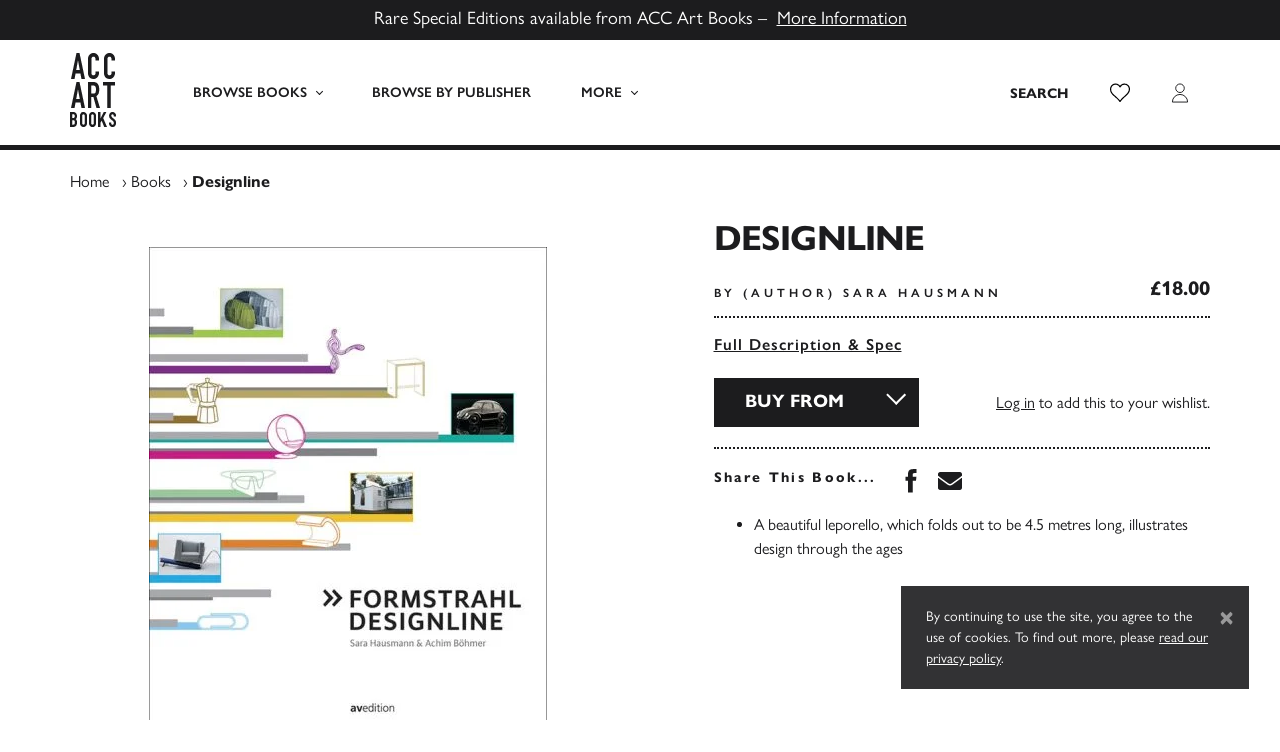

--- FILE ---
content_type: text/html; charset=UTF-8
request_url: https://www.accartbooks.com/uk/book/designline/
body_size: 19539
content:
<!doctype html>
<html lang="en-GB">
    <head>
        <meta charset="UTF-8">
        <meta name="viewport" content="width=device-width, initial-scale=1, shrink-to-fit=no">

        <meta name='robots' content='index, follow, max-image-preview:large, max-snippet:-1, max-video-preview:-1' />
	<style>img:is([sizes="auto" i], [sizes^="auto," i]) { contain-intrinsic-size: 3000px 1500px }</style>
	
	<!-- This site is optimized with the Yoast SEO plugin v26.1.1 - https://yoast.com/wordpress/plugins/seo/ -->
	<title>Designline - ACC Art Books UK</title>
	<meta name="description" content="Title: Designline, Pages: 48 Pages, Publish Date: 17th Feb 2020, Author: Sara Hausmann, ISBN: 9783899860993. The Designline is a 4.5 metre long history on design, which can either be used as a booklet, or unfolded as a large poster." />
	<link rel="canonical" href="https://www.accartbooks.com/uk/book/designline/" />
	<meta property="og:locale" content="en_GB" />
	<meta property="og:type" content="article" />
	<meta property="og:title" content="Designline - ACC Art Books UK" />
	<meta property="og:description" content="Title: Designline, Pages: 48 Pages, Publish Date: 17th Feb 2020, Author: Sara Hausmann, ISBN: 9783899860993. The Designline is a 4.5 metre long history on design, which can either be used as a booklet, or unfolded as a large poster." />
	<meta property="og:url" content="https://www.accartbooks.com/uk/book/designline/" />
	<meta property="og:site_name" content="ACC Art Books UK" />
	<meta property="article:publisher" content="https://www.facebook.com/ACCArtBooks/" />
	<meta property="article:modified_time" content="2023-11-21T14:10:24+00:00" />
	<meta property="og:image" content="https://www.accartbooks.com/app/uploads/books/9783899860993-04-1.jpg" />
	<meta property="og:image:width" content="600" />
	<meta property="og:image:height" content="753" />
	<meta property="og:image:type" content="image/jpeg" />
	<meta name="twitter:card" content="summary_large_image" />
	<meta name="twitter:site" content="@accartbooks" />
	<meta name="twitter:label1" content="Estimated reading time" />
	<meta name="twitter:data1" content="1 minute" />
	<script type="application/ld+json" class="yoast-schema-graph">{"@context":"https://schema.org","@graph":[{"@type":"WebPage","@id":"https://www.accartbooks.com/uk/book/designline/","url":"https://www.accartbooks.com/uk/book/designline/","name":"Designline - ACC Art Books UK","isPartOf":{"@id":"https://www.accartbooks.com/uk/#website"},"primaryImageOfPage":{"@id":"https://www.accartbooks.com/uk/book/designline/#primaryimage"},"image":{"@id":"https://www.accartbooks.com/uk/book/designline/#primaryimage"},"thumbnailUrl":"https://www.accartbooks.com/app/uploads/books/9783899860993-04-1.jpg","datePublished":"2020-07-24T13:10:08+00:00","dateModified":"2023-11-21T14:10:24+00:00","description":"Title: Designline, Pages: 48 Pages, Publish Date: 17th Feb 2020, Author: Sara Hausmann, ISBN: 9783899860993. The Designline is a 4.5 metre long history on design, which can either be used as a booklet, or unfolded as a large poster.","breadcrumb":{"@id":"https://www.accartbooks.com/uk/book/designline/#breadcrumb"},"inLanguage":"en-GB","potentialAction":[{"@type":"ReadAction","target":["https://www.accartbooks.com/uk/book/designline/"]}]},{"@type":"ImageObject","inLanguage":"en-GB","@id":"https://www.accartbooks.com/uk/book/designline/#primaryimage","url":"https://www.accartbooks.com/app/uploads/books/9783899860993-04-1.jpg","contentUrl":"https://www.accartbooks.com/app/uploads/books/9783899860993-04-1.jpg","width":600,"height":753},{"@type":"BreadcrumbList","@id":"https://www.accartbooks.com/uk/book/designline/#breadcrumb","itemListElement":[{"@type":"ListItem","position":1,"name":"Home","item":"https://www.accartbooks.com/uk/"},{"@type":"ListItem","position":2,"name":"Books","item":"https://www.accartbooks.com/uk/books/"},{"@type":"ListItem","position":3,"name":"Designline"}]},{"@type":"WebSite","@id":"https://www.accartbooks.com/uk/#website","url":"https://www.accartbooks.com/uk/","name":"ACC Art Books UK","description":"One of the world’s leading publishers and distributors of books on the arts and visual culture","publisher":{"@id":"https://www.accartbooks.com/uk/#organization"},"potentialAction":[{"@type":"SearchAction","target":{"@type":"EntryPoint","urlTemplate":"https://www.accartbooks.com/uk/?s={search_term_string}"},"query-input":{"@type":"PropertyValueSpecification","valueRequired":true,"valueName":"search_term_string"}}],"inLanguage":"en-GB"},{"@type":"Organization","@id":"https://www.accartbooks.com/uk/#organization","name":"ACC Art Books UK","url":"https://www.accartbooks.com/uk/","logo":{"@type":"ImageObject","inLanguage":"en-GB","@id":"https://www.accartbooks.com/uk/#/schema/logo/image/","url":"https://www.accartbooks.com/app/uploads/2020/05/Acc-Logo.png","contentUrl":"https://www.accartbooks.com/app/uploads/2020/05/Acc-Logo.png","width":64,"height":100,"caption":"ACC Art Books UK"},"image":{"@id":"https://www.accartbooks.com/uk/#/schema/logo/image/"},"sameAs":["https://www.facebook.com/ACCArtBooks/","https://x.com/accartbooks"]}]}</script>
	<!-- / Yoast SEO plugin. -->


<link rel='dns-prefetch' href='//js.stripe.com' />
<link rel='dns-prefetch' href='//cdn.jsdelivr.net' />
<link rel='dns-prefetch' href='//use.typekit.net' />
<style id='classic-theme-styles-inline-css'>
/*! This file is auto-generated */
.wp-block-button__link{color:#fff;background-color:#32373c;border-radius:9999px;box-shadow:none;text-decoration:none;padding:calc(.667em + 2px) calc(1.333em + 2px);font-size:1.125em}.wp-block-file__button{background:#32373c;color:#fff;text-decoration:none}
</style>
<style id='global-styles-inline-css'>
:root{--wp--preset--aspect-ratio--square: 1;--wp--preset--aspect-ratio--4-3: 4/3;--wp--preset--aspect-ratio--3-4: 3/4;--wp--preset--aspect-ratio--3-2: 3/2;--wp--preset--aspect-ratio--2-3: 2/3;--wp--preset--aspect-ratio--16-9: 16/9;--wp--preset--aspect-ratio--9-16: 9/16;--wp--preset--color--black: #000000;--wp--preset--color--cyan-bluish-gray: #abb8c3;--wp--preset--color--white: #ffffff;--wp--preset--color--pale-pink: #f78da7;--wp--preset--color--vivid-red: #cf2e2e;--wp--preset--color--luminous-vivid-orange: #ff6900;--wp--preset--color--luminous-vivid-amber: #fcb900;--wp--preset--color--light-green-cyan: #7bdcb5;--wp--preset--color--vivid-green-cyan: #00d084;--wp--preset--color--pale-cyan-blue: #8ed1fc;--wp--preset--color--vivid-cyan-blue: #0693e3;--wp--preset--color--vivid-purple: #9b51e0;--wp--preset--gradient--vivid-cyan-blue-to-vivid-purple: linear-gradient(135deg,rgba(6,147,227,1) 0%,rgb(155,81,224) 100%);--wp--preset--gradient--light-green-cyan-to-vivid-green-cyan: linear-gradient(135deg,rgb(122,220,180) 0%,rgb(0,208,130) 100%);--wp--preset--gradient--luminous-vivid-amber-to-luminous-vivid-orange: linear-gradient(135deg,rgba(252,185,0,1) 0%,rgba(255,105,0,1) 100%);--wp--preset--gradient--luminous-vivid-orange-to-vivid-red: linear-gradient(135deg,rgba(255,105,0,1) 0%,rgb(207,46,46) 100%);--wp--preset--gradient--very-light-gray-to-cyan-bluish-gray: linear-gradient(135deg,rgb(238,238,238) 0%,rgb(169,184,195) 100%);--wp--preset--gradient--cool-to-warm-spectrum: linear-gradient(135deg,rgb(74,234,220) 0%,rgb(151,120,209) 20%,rgb(207,42,186) 40%,rgb(238,44,130) 60%,rgb(251,105,98) 80%,rgb(254,248,76) 100%);--wp--preset--gradient--blush-light-purple: linear-gradient(135deg,rgb(255,206,236) 0%,rgb(152,150,240) 100%);--wp--preset--gradient--blush-bordeaux: linear-gradient(135deg,rgb(254,205,165) 0%,rgb(254,45,45) 50%,rgb(107,0,62) 100%);--wp--preset--gradient--luminous-dusk: linear-gradient(135deg,rgb(255,203,112) 0%,rgb(199,81,192) 50%,rgb(65,88,208) 100%);--wp--preset--gradient--pale-ocean: linear-gradient(135deg,rgb(255,245,203) 0%,rgb(182,227,212) 50%,rgb(51,167,181) 100%);--wp--preset--gradient--electric-grass: linear-gradient(135deg,rgb(202,248,128) 0%,rgb(113,206,126) 100%);--wp--preset--gradient--midnight: linear-gradient(135deg,rgb(2,3,129) 0%,rgb(40,116,252) 100%);--wp--preset--font-size--small: 13px;--wp--preset--font-size--medium: 20px;--wp--preset--font-size--large: 36px;--wp--preset--font-size--x-large: 42px;--wp--preset--spacing--20: 0.44rem;--wp--preset--spacing--30: 0.67rem;--wp--preset--spacing--40: 1rem;--wp--preset--spacing--50: 1.5rem;--wp--preset--spacing--60: 2.25rem;--wp--preset--spacing--70: 3.38rem;--wp--preset--spacing--80: 5.06rem;--wp--preset--shadow--natural: 6px 6px 9px rgba(0, 0, 0, 0.2);--wp--preset--shadow--deep: 12px 12px 50px rgba(0, 0, 0, 0.4);--wp--preset--shadow--sharp: 6px 6px 0px rgba(0, 0, 0, 0.2);--wp--preset--shadow--outlined: 6px 6px 0px -3px rgba(255, 255, 255, 1), 6px 6px rgba(0, 0, 0, 1);--wp--preset--shadow--crisp: 6px 6px 0px rgba(0, 0, 0, 1);}:where(.is-layout-flex){gap: 0.5em;}:where(.is-layout-grid){gap: 0.5em;}body .is-layout-flex{display: flex;}.is-layout-flex{flex-wrap: wrap;align-items: center;}.is-layout-flex > :is(*, div){margin: 0;}body .is-layout-grid{display: grid;}.is-layout-grid > :is(*, div){margin: 0;}:where(.wp-block-columns.is-layout-flex){gap: 2em;}:where(.wp-block-columns.is-layout-grid){gap: 2em;}:where(.wp-block-post-template.is-layout-flex){gap: 1.25em;}:where(.wp-block-post-template.is-layout-grid){gap: 1.25em;}.has-black-color{color: var(--wp--preset--color--black) !important;}.has-cyan-bluish-gray-color{color: var(--wp--preset--color--cyan-bluish-gray) !important;}.has-white-color{color: var(--wp--preset--color--white) !important;}.has-pale-pink-color{color: var(--wp--preset--color--pale-pink) !important;}.has-vivid-red-color{color: var(--wp--preset--color--vivid-red) !important;}.has-luminous-vivid-orange-color{color: var(--wp--preset--color--luminous-vivid-orange) !important;}.has-luminous-vivid-amber-color{color: var(--wp--preset--color--luminous-vivid-amber) !important;}.has-light-green-cyan-color{color: var(--wp--preset--color--light-green-cyan) !important;}.has-vivid-green-cyan-color{color: var(--wp--preset--color--vivid-green-cyan) !important;}.has-pale-cyan-blue-color{color: var(--wp--preset--color--pale-cyan-blue) !important;}.has-vivid-cyan-blue-color{color: var(--wp--preset--color--vivid-cyan-blue) !important;}.has-vivid-purple-color{color: var(--wp--preset--color--vivid-purple) !important;}.has-black-background-color{background-color: var(--wp--preset--color--black) !important;}.has-cyan-bluish-gray-background-color{background-color: var(--wp--preset--color--cyan-bluish-gray) !important;}.has-white-background-color{background-color: var(--wp--preset--color--white) !important;}.has-pale-pink-background-color{background-color: var(--wp--preset--color--pale-pink) !important;}.has-vivid-red-background-color{background-color: var(--wp--preset--color--vivid-red) !important;}.has-luminous-vivid-orange-background-color{background-color: var(--wp--preset--color--luminous-vivid-orange) !important;}.has-luminous-vivid-amber-background-color{background-color: var(--wp--preset--color--luminous-vivid-amber) !important;}.has-light-green-cyan-background-color{background-color: var(--wp--preset--color--light-green-cyan) !important;}.has-vivid-green-cyan-background-color{background-color: var(--wp--preset--color--vivid-green-cyan) !important;}.has-pale-cyan-blue-background-color{background-color: var(--wp--preset--color--pale-cyan-blue) !important;}.has-vivid-cyan-blue-background-color{background-color: var(--wp--preset--color--vivid-cyan-blue) !important;}.has-vivid-purple-background-color{background-color: var(--wp--preset--color--vivid-purple) !important;}.has-black-border-color{border-color: var(--wp--preset--color--black) !important;}.has-cyan-bluish-gray-border-color{border-color: var(--wp--preset--color--cyan-bluish-gray) !important;}.has-white-border-color{border-color: var(--wp--preset--color--white) !important;}.has-pale-pink-border-color{border-color: var(--wp--preset--color--pale-pink) !important;}.has-vivid-red-border-color{border-color: var(--wp--preset--color--vivid-red) !important;}.has-luminous-vivid-orange-border-color{border-color: var(--wp--preset--color--luminous-vivid-orange) !important;}.has-luminous-vivid-amber-border-color{border-color: var(--wp--preset--color--luminous-vivid-amber) !important;}.has-light-green-cyan-border-color{border-color: var(--wp--preset--color--light-green-cyan) !important;}.has-vivid-green-cyan-border-color{border-color: var(--wp--preset--color--vivid-green-cyan) !important;}.has-pale-cyan-blue-border-color{border-color: var(--wp--preset--color--pale-cyan-blue) !important;}.has-vivid-cyan-blue-border-color{border-color: var(--wp--preset--color--vivid-cyan-blue) !important;}.has-vivid-purple-border-color{border-color: var(--wp--preset--color--vivid-purple) !important;}.has-vivid-cyan-blue-to-vivid-purple-gradient-background{background: var(--wp--preset--gradient--vivid-cyan-blue-to-vivid-purple) !important;}.has-light-green-cyan-to-vivid-green-cyan-gradient-background{background: var(--wp--preset--gradient--light-green-cyan-to-vivid-green-cyan) !important;}.has-luminous-vivid-amber-to-luminous-vivid-orange-gradient-background{background: var(--wp--preset--gradient--luminous-vivid-amber-to-luminous-vivid-orange) !important;}.has-luminous-vivid-orange-to-vivid-red-gradient-background{background: var(--wp--preset--gradient--luminous-vivid-orange-to-vivid-red) !important;}.has-very-light-gray-to-cyan-bluish-gray-gradient-background{background: var(--wp--preset--gradient--very-light-gray-to-cyan-bluish-gray) !important;}.has-cool-to-warm-spectrum-gradient-background{background: var(--wp--preset--gradient--cool-to-warm-spectrum) !important;}.has-blush-light-purple-gradient-background{background: var(--wp--preset--gradient--blush-light-purple) !important;}.has-blush-bordeaux-gradient-background{background: var(--wp--preset--gradient--blush-bordeaux) !important;}.has-luminous-dusk-gradient-background{background: var(--wp--preset--gradient--luminous-dusk) !important;}.has-pale-ocean-gradient-background{background: var(--wp--preset--gradient--pale-ocean) !important;}.has-electric-grass-gradient-background{background: var(--wp--preset--gradient--electric-grass) !important;}.has-midnight-gradient-background{background: var(--wp--preset--gradient--midnight) !important;}.has-small-font-size{font-size: var(--wp--preset--font-size--small) !important;}.has-medium-font-size{font-size: var(--wp--preset--font-size--medium) !important;}.has-large-font-size{font-size: var(--wp--preset--font-size--large) !important;}.has-x-large-font-size{font-size: var(--wp--preset--font-size--x-large) !important;}
:where(.wp-block-post-template.is-layout-flex){gap: 1.25em;}:where(.wp-block-post-template.is-layout-grid){gap: 1.25em;}
:where(.wp-block-columns.is-layout-flex){gap: 2em;}:where(.wp-block-columns.is-layout-grid){gap: 2em;}
:root :where(.wp-block-pullquote){font-size: 1.5em;line-height: 1.6;}
</style>
<style id='woocommerce-inline-inline-css'>
.woocommerce form .form-row .required { visibility: visible; }
</style>
<link rel='stylesheet' id='wpecpp-css' href='https://www.accartbooks.com/app/plugins/wp-ecommerce-paypal/assets/css/wpecpp.css' media='all' />
<link rel='stylesheet' id='adobe-fonts-css' href='https://use.typekit.net/prg0vth.css' media='all' />
<link rel='stylesheet' id='main-css' href='https://www.accartbooks.com/app/themes/acc/assets/_sv7yhq/css/main.min.css' media='all' />
<script src="https://www.accartbooks.com/uk/wp-includes/js/jquery/jquery.min.js" id="jquery-core-js"></script>
<link rel="https://api.w.org/" href="https://www.accartbooks.com/uk/wp-json/" /><link rel="alternate" title="JSON" type="application/json" href="https://www.accartbooks.com/uk/wp-json/wp/v2/product/15825" /><link rel='shortlink' href='https://www.accartbooks.com/uk/?p=15825' />
<link rel="alternate" title="oEmbed (JSON)" type="application/json+oembed" href="https://www.accartbooks.com/uk/wp-json/oembed/1.0/embed?url=https%3A%2F%2Fwww.accartbooks.com%2Fuk%2Fbook%2Fdesignline%2F" />
<link rel="alternate" title="oEmbed (XML)" type="text/xml+oembed" href="https://www.accartbooks.com/uk/wp-json/oembed/1.0/embed?url=https%3A%2F%2Fwww.accartbooks.com%2Fuk%2Fbook%2Fdesignline%2F&#038;format=xml" />
	<!-- Global site tag (gtag.js) - Google Analytics -->
	<script async src="https://www.googletagmanager.com/gtag/js?id=UA-103064307-1"></script>
	<script>
	window.dataLayer = window.dataLayer || [];
	function gtag(){dataLayer.push(arguments);}
	gtag('js', new Date());

	gtag('config', 'UA-103064307-1');
	</script>	<!-- Google Tag Manager -->
	<script>(function(w,d,s,l,i){w[l]=w[l]||[];w[l].push({'gtm.start':
	new Date().getTime(),event:'gtm.js'});var f=d.getElementsByTagName(s)[0],
	j=d.createElement(s),dl=l!='dataLayer'?'&l='+l:'';j.async=true;j.src=
	'https://www.googletagmanager.com/gtm.js?id='+i+dl;f.parentNode.insertBefore(j,f);
	})(window,document,'script','dataLayer','GTM-PTRBNG9');</script>
	<!-- End Google Tag Manager -->	<noscript><style>.woocommerce-product-gallery{ opacity: 1 !important; }</style></noscript>
	<style>.recentcomments a{display:inline !important;padding:0 !important;margin:0 !important;}</style><link rel="icon" href="https://www.accartbooks.com/app/uploads/2020/01/cropped-ACC-Art-Books-Favicon-500x500.png" sizes="32x32" />
<link rel="icon" href="https://www.accartbooks.com/app/uploads/2020/01/cropped-ACC-Art-Books-Favicon-500x500.png" sizes="192x192" />
<link rel="apple-touch-icon" href="https://www.accartbooks.com/app/uploads/2020/01/cropped-ACC-Art-Books-Favicon-500x500.png" />
<meta name="msapplication-TileImage" content="https://www.accartbooks.com/app/uploads/2020/01/cropped-ACC-Art-Books-Favicon-500x500.png" />
    </head>

    <body class="wp-singular product-template-default single single-product postid-15825 wp-theme-acc wp-child-theme-acc-artbooks-uk theme-acc woocommerce woocommerce-page woocommerce-no-js www product-designline">
        	<!-- Google Tag Manager (noscript) -->
	<noscript><iframe src="https://www.googletagmanager.com/ns.html?id=GTM-PTRBNG9"
	height="0" width="0" style="display:none;visibility:hidden"></iframe></noscript>
	<!-- End Google Tag Manager (noscript) -->
        <div style="display:none;"><svg xmlns="http://www.w3.org/2000/svg" xmlns:xlink="http://www.w3.org/1999/xlink"><symbol viewBox="0 0 46 74" id="acc-logo" xmlns="http://www.w3.org/2000/svg"><g fill="#1C1C1E" fill-rule="nonzero"><path d="M7.945 7.506h.077l1.742 9.428h-3.55l1.731-9.428zM6.477 0L1 26h3.538l1.041-5.596h4.831L11.45 26H15L9.523 0H6.477zM29 20.066a6.343 6.343 0 01-.42 2.218 6.171 6.171 0 01-1.145 1.875 5.643 5.643 0 01-1.722 1.353 4.708 4.708 0 01-2.101.488 7.129 7.129 0 01-1.964-.288 4.665 4.665 0 01-1.796-.988 5.318 5.318 0 01-1.323-1.852 7.063 7.063 0 01-.526-2.906V5.891c-.005-.8.13-1.594.4-2.34.515-1.413 1.56-2.537 2.888-3.106A5.448 5.448 0 0123.538 0a5.26 5.26 0 012.164.444 5.255 5.255 0 011.733 1.264 5.947 5.947 0 011.145 1.93c.282.786.424 1.621.42 2.462v1.431h-3.403v-1.22a3.133 3.133 0 00-.567-1.874 1.795 1.795 0 00-1.534-.788c-.668-.093-1.326.237-1.68.843a4.895 4.895 0 00-.41 2.163V19.7c-.033.652.105 1.3.4 1.874.373.538.99.825 1.617.755a2.17 2.17 0 00.714-.134c.26-.08.5-.22.704-.41.226-.218.402-.487.514-.787.146-.4.214-.826.2-1.254V18.48h3.403L29 20.066zM45 20.066a6.342 6.342 0 01-.42 2.218 6.171 6.171 0 01-1.145 1.875 5.77 5.77 0 01-1.723 1.353A4.71 4.71 0 0139.61 26a7.132 7.132 0 01-1.965-.288 4.778 4.778 0 01-1.807-.988 5.458 5.458 0 01-1.27-1.863A7.055 7.055 0 0134 19.966V5.89c-.005-.799.13-1.593.4-2.34a5.422 5.422 0 011.134-1.863A5.32 5.32 0 0137.279.444a5.54 5.54 0 012.258-.443 5.262 5.262 0 012.164.443 5.256 5.256 0 011.734 1.265 5.947 5.947 0 011.145 1.93c.282.786.424 1.621.42 2.462v1.431h-3.404v-1.22a3.133 3.133 0 00-.567-1.875 1.795 1.795 0 00-1.534-.787c-.668-.093-1.326.237-1.68.843a4.894 4.894 0 00-.41 2.163V19.7c-.02.656.132 1.305.44 1.874.375.538.99.825 1.619.755.243-.004.484-.05.714-.134.26-.08.5-.22.704-.41.226-.218.402-.487.515-.787.145-.4.213-.826.2-1.254V18.48H45v1.586zM7.945 36.506h.077l1.742 9.44h-3.55l1.731-9.44zM6.477 29L1 55h3.538l1.041-5.596h4.831L11.45 55H15L9.523 29H6.477zM18 29h5.38c3.917 0 5.875 2.533 5.875 7.598a10.732 10.732 0 01-.641 3.895c-.464 1.116-1.254 2.032-2.245 2.608L30 55h-3.538L23.36 43.902H21.34V55H18V29zm3.341 11.617h1.904c.483.027.964-.07 1.407-.282.335-.165.616-.436.807-.78.198-.391.327-.82.382-1.264a16.18 16.18 0 000-3.466 3.594 3.594 0 00-.413-1.287 1.897 1.897 0 00-.87-.779 3.614 3.614 0 00-1.51-.26h-1.707v8.118zM33 29v3.51h4.198V55h3.615V32.51H45V29zM4.424 64.572c-.32.372-.804.564-1.294.514h-.807v-3.83h.732c.492-.06.985.106 1.337.452.276.412.407.902.371 1.395a2.62 2.62 0 01-.34 1.47zm-2.1 2.613h.784c.3-.008.598.038.88.136.194.077.36.208.478.378.128.188.208.404.234.63.045.315.067.635.063.954.017.328.017.658 0 .986a1.665 1.665 0 01-.212.724 1.056 1.056 0 01-.488.462 1.992 1.992 0 01-.923.178h-.817v-4.448zm4.243-1.962c.135-.24.232-.498.286-.766.07-.346.102-.697.096-1.05v-.534a5.005 5.005 0 00-.202-1.438 3.4 3.4 0 00-1.804-2.109 4.392 4.392 0 00-1.76-.325H0v14.982h2.95a3.974 3.974 0 003.076-1.049 4.498 4.498 0 00.965-3.074v-.818a4.156 4.156 0 00-.36-1.91 2.359 2.359 0 00-.934-1.049c.151-.104.297-.216.435-.336a2.84 2.84 0 00.477-.577l-.042.053zM14.681 62.692v7.645c.043.347-.069.696-.305.951-.237.256-.574.391-.92.37a1.279 1.279 0 01-.878-.32 1.277 1.277 0 01-.358-1.032v-7.614c-.035-.38.096-.757.358-1.032a1.33 1.33 0 01.878-.32c.319-.007.629.107.868.32.262.275.393.652.357 1.032m1.96-1.6a3.343 3.343 0 00-1.94-1.836 3.418 3.418 0 00-4.441 1.837 3.947 3.947 0 00-.255 1.599v7.645c-.011.553.093 1.101.306 1.61.19.43.464.816.807 1.135a3.56 3.56 0 003.635.691 3.598 3.598 0 001.123-.691c.35-.316.628-.702.817-1.135a3.967 3.967 0 00.306-1.61v-7.645a3.946 3.946 0 00-.306-1.6M23.731 62.673v7.656c.043.348-.069.697-.306.953a1.158 1.158 0 01-.92.37 1.279 1.279 0 01-.879-.32 1.28 1.28 0 01-.357-1.034v-7.625c-.035-.38.095-.758.357-1.033a1.33 1.33 0 01.88-.32c.318-.008.628.107.868.32.262.275.392.653.357 1.033m1.962-1.601a3.346 3.346 0 00-1.941-1.84 3.508 3.508 0 00-2.514 0 3.609 3.609 0 00-1.124.683c-.343.327-.617.72-.807 1.157a3.954 3.954 0 00-.306 1.601v7.656a3.975 3.975 0 00.306 1.612c.19.43.464.817.807 1.137a3.546 3.546 0 004.772 0 3.45 3.45 0 00.807-1.137c.213-.51.317-1.059.306-1.612v-7.656a3.954 3.954 0 00-.306-1.601M33.78 59l-3.183 6.334V59H28v15h2.597v-4.506l1.08-1.839L34.228 74H37l-3.807-8.96L36.424 59zM45.997 63.556v-1.144a3.466 3.466 0 00-.235-1.239 3.712 3.712 0 00-.694-1.05 3.43 3.43 0 00-1.111-.818 3.205 3.205 0 00-1.387-.304 3.424 3.424 0 00-1.55.336c-.423.202-.796.5-1.091.87a3.84 3.84 0 00-.663 1.313 5.271 5.271 0 00-.215 1.522 4.49 4.49 0 001.612 3.148c.418.326.969.777 1.886 1.49.918.714 1.204 1.218 1.204 1.963v.882a1.76 1.76 0 01-.173.63.868.868 0 01-.378.367 1.492 1.492 0 01-.724.136 1.065 1.065 0 01-1.02-.398 1.584 1.584 0 01-.295-.956v-.776H39v.902a3.606 3.606 0 001 2.55c.316.32.69.574 1.101.746a3.6 3.6 0 001.387.273 3.83 3.83 0 001.663-.336 2.833 2.833 0 001.101-.924c.283-.406.484-.866.592-1.354.12-.582.17-1.178.153-1.773 0-1.298-.56-2.529-1.53-3.359-.643-.504-1.979-1.532-2.458-1.942a2.338 2.338 0 01-.653-1.91c.027-.192.09-.377.184-.545.09-.153.216-.28.367-.368.184-.105.392-.156.602-.147a1.01 1.01 0 01.969.462c.205.347.307.748.295 1.155v.598h2.224z"/></g></symbol><symbol viewBox="0 0 320 512" id="caret-down" xmlns="http://www.w3.org/2000/svg"><path d="M31.3 192h257.3c17.8 0 26.7 21.5 14.1 34.1L174.1 354.8c-7.8 7.8-20.5 7.8-28.3 0L17.2 226.1C4.6 213.5 13.5 192 31.3 192z"/></symbol><symbol viewBox="0 0 192 512" id="caret-left" xmlns="http://www.w3.org/2000/svg"><path d="M192 127.338v257.324c0 17.818-21.543 26.741-34.142 14.142L29.196 270.142c-7.81-7.81-7.81-20.474 0-28.284l128.662-128.662c12.599-12.6 34.142-3.676 34.142 14.142z"/></symbol><symbol viewBox="0 0 192 512" id="caret-right" xmlns="http://www.w3.org/2000/svg"><path d="M0 384.662V127.338c0-17.818 21.543-26.741 34.142-14.142l128.662 128.662c7.81 7.81 7.81 20.474 0 28.284L34.142 398.804C21.543 411.404 0 402.48 0 384.662z"/></symbol><symbol viewBox="0 0 320 512" id="caret-up" xmlns="http://www.w3.org/2000/svg"><path d="M288.662 352H31.338c-17.818 0-26.741-21.543-14.142-34.142l128.662-128.662c7.81-7.81 20.474-7.81 28.284 0l128.662 128.662c12.6 12.599 3.676 34.142-14.142 34.142z"/></symbol><symbol viewBox="0 0 6 8" id="chevron" xmlns="http://www.w3.org/2000/svg"><path d="M1 8l4-4-4-4" stroke="#1C1C1E" fill="none" fill-rule="evenodd"/></symbol><symbol viewBox="0 0 12 12" id="clock" xmlns="http://www.w3.org/2000/svg"><g transform="translate(1 1)" stroke="#1C1C1E" fill="none" fill-rule="evenodd"><circle cx="5" cy="5" r="5"/><path d="M5 5.5V2.095M5 5h2.456"/></g></symbol><symbol viewBox="0 0 14 13" id="close" xmlns="http://www.w3.org/2000/svg"><g stroke="#1C1C1E" fill="none" fill-rule="evenodd" opacity=".5"><path d="M12.785.896L1.215 12.467M1.215.896l11.57 11.571"/></g></symbol><symbol viewBox="0 0 60 30" id="flag-uk" xmlns="http://www.w3.org/2000/svg"><clipPath id="aia"><path d="M0 0v30h60V0z"/></clipPath><clipPath id="aib"><path d="M30 15h30v15zv15H0zH0V0zV0h30z"/></clipPath><g clip-path="url(#aia)"><path d="M0 0v30h60V0z" fill="#012169"/><path d="M0 0l60 30m0-30L0 30" stroke="#fff" stroke-width="6"/><path d="M0 0l60 30m0-30L0 30" clip-path="url(#aib)" stroke="#C8102E" stroke-width="4"/><path d="M30 0v30M0 15h60" stroke="#fff" stroke-width="10"/><path d="M30 0v30M0 15h60" stroke="#C8102E" stroke-width="6"/></g></symbol><symbol viewBox="0 0 7410 3900" id="flag-us" xmlns="http://www.w3.org/2000/svg"><path fill="#b22234" d="M0 0h7410v3900H0z"/><path d="M0 450h7410m0 600H0m0 600h7410m0 600H0m0 600h7410m0 600H0" stroke="#fff" stroke-width="300"/><path fill="#3c3b6e" d="M0 0h2964v2100H0z"/><g fill="#fff"><g id="ajd"><g id="ajc"><g id="aje"><g id="ajb"><path id="aja" d="M247 90l70.534 217.082-184.66-134.164h228.253L176.466 307.082z"/><use xlink:href="#aja" y="420"/><use xlink:href="#aja" y="840"/><use xlink:href="#aja" y="1260"/></g><use xlink:href="#aja" y="1680"/></g><use xlink:href="#ajb" x="247" y="210"/></g><use xlink:href="#ajc" x="494"/></g><use xlink:href="#ajd" x="988"/><use xlink:href="#ajc" x="1976"/><use xlink:href="#aje" x="2470"/></g></symbol><symbol viewBox="0 0 1792 1792" id="icon-angle-left" xmlns="http://www.w3.org/2000/svg"><path d="M1203 544q0 13-10 23L800 960l393 393q10 10 10 23t-10 23l-50 50q-10 10-23 10t-23-10L631 983q-10-10-10-23t10-23l466-466q10-10 23-10t23 10l50 50q10 10 10 23z"/></symbol><symbol viewBox="0 0 1792 1792" id="icon-angle-right" xmlns="http://www.w3.org/2000/svg"><path d="M1171 960q0 13-10 23l-466 466q-10 10-23 10t-23-10l-50-50q-10-10-10-23t10-23l393-393-393-393q-10-10-10-23t10-23l50-50q10-10 23-10t23 10l466 466q10 10 10 23z"/></symbol><symbol viewBox="0 0 352 512" id="icon-close" xmlns="http://www.w3.org/2000/svg"><path d="M242.72 256l100.07-100.07c12.28-12.28 12.28-32.19 0-44.48l-22.24-22.24c-12.28-12.28-32.19-12.28-44.48 0L176 189.28 75.93 89.21c-12.28-12.28-32.19-12.28-44.48 0L9.21 111.45c-12.28 12.28-12.28 32.19 0 44.48L109.28 256 9.21 356.07c-12.28 12.28-12.28 32.19 0 44.48l22.24 22.24c12.28 12.28 32.2 12.28 44.48 0L176 322.72l100.07 100.07c12.28 12.28 32.2 12.28 44.48 0l22.24-22.24c12.28-12.28 12.28-32.19 0-44.48L242.72 256z"/></symbol><symbol clip-rule="evenodd" fill-rule="evenodd" stroke-linecap="round" stroke-linejoin="round" stroke-miterlimit="1" viewBox="0 0 32 32" id="icon-external-link" xmlns="http://www.w3.org/2000/svg"><path fill="none" d="M0 0h32v32H0z"/><path d="M27.98 2.99a1 1 0 00-.111.01h-7.87a1 1 0 100 2h5.586L13.292 17.293a1 1 0 101.415 1.414L27 6.414V12a1 1 0 102 0V4.127a1 1 0 00-1.02-1.137z" clip-rule="nonzero" color="#000" fill-rule="nonzero" style="font-feature-settings:normal;font-variant-alternates:normal;font-variant-caps:normal;font-variant-ligatures:normal;font-variant-numeric:normal;font-variant-position:normal;isolation:auto;mix-blend-mode:normal;shape-padding:0;text-decoration-color:#000;text-decoration-line:none;text-decoration-style:solid;text-indent:0;text-orientation:mixed;text-transform:none;white-space:normal"/><path d="M14 7c-2.496 0-4.382-.004-5.885.166-1.503.17-2.706.527-3.566 1.389s-1.214 2.062-1.383 3.564C2.997 13.621 3 15.507 3 18c0 2.494-.002 4.38.17 5.883.172 1.503.534 2.704 1.396 3.564.863.86 2.064 1.218 3.565 1.387S11.514 29 14 29c2.486 0 4.368.001 5.87-.17 1.5-.17 2.703-.53 3.565-1.39s1.221-2.063 1.393-3.565S25 20.49 25 18a1 1 0 10-2 0c0 2.487-.009 4.343-.158 5.649-.15 1.306-.425 1.982-.82 2.377-.396.394-1.072.67-2.378.818S16.484 27 14 27c-2.485 0-4.339-.007-5.645-.154-1.306-.148-1.982-.421-2.377-.815s-.67-1.07-.82-2.377S5 20.492 5 18s.005-4.349.152-5.656c.147-1.308.421-1.983.813-2.375.392-.392 1.067-.667 2.375-.815C9.648 9.007 11.505 9 14 9a1 1 0 100-2z" clip-rule="nonzero" color="#000" fill-rule="nonzero" style="font-feature-settings:normal;font-variant-alternates:normal;font-variant-caps:normal;font-variant-ligatures:normal;font-variant-numeric:normal;font-variant-position:normal;isolation:auto;mix-blend-mode:normal;shape-padding:0;text-decoration-color:#000;text-decoration-line:none;text-decoration-style:solid;text-indent:0;text-orientation:mixed;text-transform:none;white-space:normal"/></symbol><symbol viewBox="0 0 20 19" id="icon-heart" xmlns="http://www.w3.org/2000/svg"><path d="M18.383 1.617A5.634 5.634 0 0014.468.01a5.46 5.46 0 00-2.51.607A5.39 5.39 0 0010 2.277 5.391 5.391 0 008.043.616 5.46 5.46 0 005.532.01c-1.5 0-2.925.628-3.915 1.607A5.553 5.553 0 000 5.52c0 1.032.22 2.033.49 2.787.133.374.336.78.606 1.192.273.417.521.766.734 1.042.213.277.516.623.925 1.022a42.43 42.43 0 002.096 1.915c.563.49.965.854 1.223 1.085.253.226.617.574 1.096 1.032a16.933 16.933 0 012.351 2.755.557.557 0 00.479.266.572.572 0 00.5-.266c.43-.646.928-1.306 1.51-1.958a24.509 24.509 0 011.468-1.532c.397-.37.966-.885 1.703-1.542.455-.407.819-.713 1.064-.936.244-.224.563-.532.957-.926.394-.393.705-.732.926-1.01.226-.286.464-.63.734-1.043.55-.843.79-1.51.989-2.447.099-.467.149-.947.149-1.436 0-1.5-.628-2.926-1.617-3.904zm.34 4.99c-.205 1.18-.821 2.337-1.85 3.478-.45.498-1.275 1.29-2.48 2.362-.624.556-1.127 1.01-1.52 1.372-.384.351-.855.827-1.416 1.425A17.935 17.935 0 0010 17a20.34 20.34 0 00-1.51-1.724 33.514 33.514 0 00-1.352-1.34c-.33-.298-.832-.742-1.52-1.351l-.735-.649-.67-.606a9.791 9.791 0 01-.66-.639c-.14-.157-.33-.361-.563-.617a5.484 5.484 0 01-.532-.66c-.244-.372-.659-.929-.809-1.393l-.244-.755c-.179-.55-.234-1.117-.234-1.745 0-1.191.425-2.213 1.276-3.053C3.31 1.617 4.33 1.19 5.532 1.19c.84 0 1.617.224 2.33.681a4.308 4.308 0 011.617 1.82c.103.22.277.329.521.329.245 0 .434-.102.543-.33a4.307 4.307 0 013.925-2.5c1.203 0 2.224.426 3.075 1.266.851.84 1.277 1.862 1.277 3.064 0 .372-.036.734-.097 1.085z"/></symbol><symbol viewBox="0 0 20 19" id="icon-heart-filled" xmlns="http://www.w3.org/2000/svg"><path class="heart-stroke" d="M18.383 1.617A5.634 5.634 0 0014.468.01a5.46 5.46 0 00-2.51.607A5.39 5.39 0 0010 2.277 5.391 5.391 0 008.043.616 5.46 5.46 0 005.532.01c-1.5 0-2.925.628-3.915 1.607A5.553 5.553 0 000 5.52c0 1.032.22 2.033.49 2.787.133.374.336.78.606 1.192.273.417.521.766.734 1.042.213.277.516.623.925 1.022a42.43 42.43 0 002.096 1.915c.563.49.965.854 1.223 1.085.253.226.617.574 1.096 1.032a16.933 16.933 0 012.351 2.755.557.557 0 00.479.266.572.572 0 00.5-.266c.43-.646.928-1.306 1.51-1.958a24.509 24.509 0 011.468-1.532c.397-.37.966-.885 1.703-1.542.455-.407.819-.713 1.064-.936.244-.224.563-.532.957-.926.394-.393.705-.732.926-1.01.226-.286.464-.63.734-1.043.55-.843.79-1.51.989-2.447.099-.467.149-.947.149-1.436 0-1.5-.628-2.926-1.617-3.904zm.34 4.99c-.205 1.18-.821 2.337-1.85 3.478-.45.498-1.275 1.29-2.48 2.362-.624.556-1.127 1.01-1.52 1.372-.384.351-.855.827-1.416 1.425A17.935 17.935 0 0010 17a20.34 20.34 0 00-1.51-1.724 33.514 33.514 0 00-1.352-1.34c-.33-.298-.832-.742-1.52-1.351l-.735-.649-.67-.606a9.791 9.791 0 01-.66-.639c-.14-.157-.33-.361-.563-.617a5.484 5.484 0 01-.532-.66c-.244-.372-.659-.929-.809-1.393l-.244-.755c-.179-.55-.234-1.117-.234-1.745 0-1.191.425-2.213 1.276-3.053C3.31 1.617 4.33 1.19 5.532 1.19c.84 0 1.617.224 2.33.681a4.308 4.308 0 011.617 1.82c.103.22.277.329.521.329.245 0 .434-.102.543-.33a4.307 4.307 0 013.925-2.5c1.203 0 2.224.426 3.075 1.266.851.84 1.277 1.862 1.277 3.064 0 .372-.036.734-.097 1.085z" fill="#1C1C1E"/><path class="heart-fill" d="M18.723 6.606c-.205 1.18-.821 2.338-1.85 3.479-.45.498-1.275 1.29-2.48 2.362-.624.556-1.127 1.01-1.52 1.372-.384.351-.855.827-1.416 1.425A17.935 17.935 0 0010 17a20.34 20.34 0 00-1.51-1.724 33.514 33.514 0 00-1.352-1.34c-.33-.298-.832-.742-1.52-1.351l-.735-.649-.67-.606a9.791 9.791 0 01-.66-.639c-.14-.157-.33-.361-.563-.617a5.484 5.484 0 01-.532-.66c-.244-.372-.659-.929-.809-1.393l-.244-.755c-.179-.55-.234-1.117-.234-1.745 0-1.191.425-2.213 1.276-3.053C3.31 1.617 4.33 1.19 5.532 1.19c.84 0 1.617.224 2.33.681a4.308 4.308 0 011.617 1.82c.103.22.277.329.521.329.245 0 .434-.102.543-.33a4.307 4.307 0 013.925-2.5c1.203 0 2.224.426 3.075 1.266.851.84 1.277 1.862 1.277 3.064 0 .372-.036.734-.097 1.085z" fill="#D0021B"/></symbol><symbol viewBox="0 0 50 50" id="icon-menu" xmlns="http://www.w3.org/2000/svg"><path d="M0 3.3h50v6.2H0zM0 21.9h50v6.2H0zM0 40.4h50v6.2H0z"/></symbol><symbol viewBox="0 0 18 21" id="icon-profile" xmlns="http://www.w3.org/2000/svg"><path d="M9 12a8 8 0 018 8h0H1a8 8 0 018-8zM9 1a4.5 4.5 0 110 9 4.5 4.5 0 010-9z" stroke="#1C1C1E" fill="none" fill-rule="evenodd"/></symbol><symbol viewBox="0 0 20 20" id="icon-search" xmlns="http://www.w3.org/2000/svg"><path d="M19.825 18.98l-4.86-4.86a8.493 8.493 0 002.093-5.592C17.058 3.823 13.23 0 8.53 0 3.825 0 .002 3.827.002 8.528c0 4.7 3.827 8.527 8.528 8.527 2.137 0 4.093-.789 5.592-2.093l4.86 4.86c.116.116.27.178.422.178a.6.6 0 00.421-1.02zM1.195 8.528c0-4.045 3.29-7.33 7.33-7.33 4.045 0 7.33 3.29 7.33 7.33s-3.285 7.335-7.33 7.335c-4.04 0-7.33-3.29-7.33-7.335z"/></symbol><symbol viewBox="0 0 11 14" id="marker" xmlns="http://www.w3.org/2000/svg"><path d="M5.5 13.646c3.034-3.956 4.552-6.773 4.552-8.448a4.552 4.552 0 10-9.104 0c0 1.675 1.518 4.492 4.552 8.448z" stroke="#1C1C1E" fill="none" fill-rule="evenodd"/></symbol><symbol viewBox="0 0 512 512" id="social-email" xmlns="http://www.w3.org/2000/svg"><path d="M502.3 190.8c3.9-3.1 9.7-.2 9.7 4.7V400c0 26.5-21.5 48-48 48H48c-26.5 0-48-21.5-48-48V195.6c0-5 5.7-7.8 9.7-4.7 22.4 17.4 52.1 39.5 154.1 113.6 21.1 15.4 56.7 47.8 92.2 47.6 35.7.3 72-32.8 92.3-47.6 102-74.1 131.6-96.3 154-113.7zM256 320c23.2.4 56.6-29.2 73.4-41.4 132.7-96.3 142.8-104.7 173.4-128.7 5.8-4.5 9.2-11.5 9.2-18.9v-19c0-26.5-21.5-48-48-48H48C21.5 64 0 85.5 0 112v19c0 7.4 3.4 14.3 9.2 18.9 30.6 23.9 40.7 32.4 173.4 128.7 16.8 12.2 50.2 41.8 73.4 41.4z"/></symbol><symbol viewBox="0 0 14 31" id="social-facebook" xmlns="http://www.w3.org/2000/svg"><path d="M9.315 7.404c0-.39.018-.692.055-.905.036-.214.118-.424.246-.632.128-.207.334-.35.62-.43.285-.079.665-.118 1.14-.118h2.588V.124H9.826c-2.395 0-4.114.57-5.16 1.71C3.623 2.974 3.1 4.654 3.1 6.874v3.128H0v5.195h3.1V30.27h6.215V15.197h4.138L14 10.002H9.315V7.404z"/></symbol><symbol viewBox="0 0 31 30" id="social-instagram" xmlns="http://www.w3.org/2000/svg"><path d="M15.5 3c4.07 0 4.554.015 6.162.085 4.132.18 6.062 2.063 6.25 6C27.986 10.628 28 11.092 28 15c0 3.91-.015 4.372-.088 5.915-.189 3.933-2.114 5.82-6.25 6-1.608.07-2.089.085-6.162.085-4.07 0-4.554-.015-6.161-.085-4.142-.182-6.062-2.073-6.25-6.002C3.015 19.37 3 18.908 3 15c0-3.908.017-4.37.089-5.915.19-3.936 2.114-5.82 6.25-6C10.947 3.014 11.429 3 15.5 3zm0-3c-4.21 0-4.737.017-6.39.09C3.481.34.353 3.363.094 8.815.018 10.416 0 10.926 0 15s.018 4.585.093 6.185c.258 5.447 3.382 8.475 9.016 8.725 1.654.073 2.181.09 6.391.09s4.738-.017 6.391-.09c5.624-.25 8.76-3.273 9.015-8.725.076-1.6.094-2.111.094-6.185s-.018-4.584-.093-6.184c-.253-5.442-3.38-8.475-9.015-8.725C20.238.017 19.71 0 15.5 0zm0 7C11.358 7 8 10.582 8 15c0 4.417 3.358 8 7.5 8 4.142 0 7.5-3.582 7.5-8s-3.358-8-7.5-8zm0 14a5.5 5.5 0 110-11 5.5 5.5 0 010 11zm7.501-16a2 2 0 100 4.002A2 2 0 0023 5z"/></symbol><symbol viewBox="0 0 448 512" id="social-linkedin" xmlns="http://www.w3.org/2000/svg"><path d="M100.3 480H7.4V180.9h92.9V480zM53.8 140.1C24.1 140.1 0 115.5 0 85.8 0 56.1 24.1 32 53.8 32c29.7 0 53.8 24.1 53.8 53.8 0 29.7-24.1 54.3-53.8 54.3zM448 480h-92.7V334.4c0-34.7-.7-79.2-48.3-79.2-48.3 0-55.7 37.7-55.7 76.7V480h-92.8V180.9h89.1v40.8h1.3c12.4-23.5 42.7-48.3 87.9-48.3 94 0 111.3 61.9 111.3 142.3V480z"/></symbol><symbol viewBox="0 0 384 512" id="social-pinterest" xmlns="http://www.w3.org/2000/svg"><path d="M204 6.5C101.4 6.5 0 74.9 0 185.6 0 256 39.6 296 63.6 296c9.9 0 15.6-27.6 15.6-35.4 0-9.3-23.7-29.1-23.7-67.8 0-80.4 61.2-137.4 140.4-137.4 68.1 0 118.5 38.7 118.5 109.8 0 53.1-21.3 152.7-90.3 152.7-24.9 0-46.2-18-46.2-43.8 0-37.8 26.4-74.4 26.4-113.4 0-66.2-93.9-54.2-93.9 25.8 0 16.8 2.1 35.4 9.6 50.7-13.8 59.4-42 147.9-42 209.1 0 18.9 2.7 37.5 4.5 56.4 3.4 3.8 1.7 3.4 6.9 1.5 50.4-69 48.6-82.5 71.4-172.8 12.3 23.4 44.1 36 69.3 36 106.2 0 153.9-103.5 153.9-196.8C384 71.3 298.2 6.5 204 6.5z"/></symbol><symbol viewBox="0 0 2859 3333" shape-rendering="geometricPrecision" text-rendering="geometricPrecision" image-rendering="optimizeQuality" fill-rule="evenodd" clip-rule="evenodd" id="social-tiktok" xmlns="http://www.w3.org/2000/svg"><path d="M2081 0c55 473 319 755 778 785v532c-266 26-499-61-770-225v995c0 1264-1378 1659-1932 753-356-583-138-1606 1004-1647v561c-87 14-180 36-265 65-254 86-398 247-358 531 77 544 1075 705 992-358V1h551z"/></symbol><symbol fill="none" viewBox="0 0 1200 1227" id="social-twitter" xmlns="http://www.w3.org/2000/svg"><path d="M714.163 519.284L1160.89 0h-105.86L667.137 450.887 357.328 0H0l468.492 681.821L0 1226.37h105.866l409.625-476.152 327.181 476.152H1200L714.137 519.284h.026zM569.165 687.828l-47.468-67.894-377.686-540.24h162.604l304.797 435.991 47.468 67.894 396.2 566.721H892.476L569.165 687.854v-.026z" fill="currentColor"/></symbol><symbol viewBox="0 0 576 512" id="social-youtube" xmlns="http://www.w3.org/2000/svg"><path d="M549.655 124.083c-6.281-23.65-24.787-42.276-48.284-48.597C458.781 64 288 64 288 64S117.22 64 74.629 75.486c-23.497 6.322-42.003 24.947-48.284 48.597-11.412 42.867-11.412 132.305-11.412 132.305s0 89.438 11.412 132.305c6.281 23.65 24.787 41.5 48.284 47.821C117.22 448 288 448 288 448s170.78 0 213.371-11.486c23.497-6.321 42.003-24.171 48.284-47.821 11.412-42.867 11.412-132.305 11.412-132.305s0-89.438-11.412-132.305zm-317.51 213.508V175.185l142.739 81.205-142.739 81.201z"/></symbol><symbol viewBox="0 0 22 22" id="wishlist-tooltip" xmlns="http://www.w3.org/2000/svg"><g fill="#1C1C1E" fill-rule="nonzero"><path d="M11 .5C5.201.5.5 5.201.5 11S5.201 21.5 11 21.5 21.5 16.799 21.5 11 16.799.5 11 .5zm0 1a9.5 9.5 0 110 19 9.5 9.5 0 010-19z"/><path d="M11.614 13.443c0-.574.065-1.008.195-1.302.13-.294.414-.653.851-1.077.602-.583 1.002-1.025 1.2-1.326.198-.3.297-.692.297-1.175 0-.798-.27-1.453-.81-1.966-.54-.513-1.259-.769-2.157-.769-.97 0-1.734.3-2.29.9-.556.598-.834 1.39-.834 2.375h1.217c.023-.593.116-1.046.28-1.36.292-.566.819-.848 1.58-.848.615 0 1.056.164 1.322.492.267.328.4.715.4 1.162 0 .319-.09.626-.273.923-.1.168-.233.33-.397.485l-.547.54c-.524.515-.863.972-1.018 1.37-.155.4-.233.925-.233 1.576h1.217zM11.73 16v-1.422h-1.36V16h1.36z"/></g></symbol></svg></div>

        <header class="header">
            
            <div class="notifications"><p>Rare Special Editions available from ACC Art Books &#8211;  <a href="https://www.accartbooks.com/uk/blog/company-news/rare-special-editions-from-acc-art-books/">More Information</a></p>
</div>
            <nav class="header__navbar">
                <div class="container-fluid">
                    <div class="row">
                        <a class="header__logo" href="https://www.accartbooks.com/uk"><svg><use xlink:href="#acc-logo"></use></svg><span class="sr-only">ACC Art Books UK</span></a>

                        <div class="header__menu"><ul id="menu-main-menu" class="main-menu"><!DOCTYPE html PUBLIC "-//W3C//DTD HTML 4.0 Transitional//EN" "http://www.w3.org/TR/REC-html40/loose.dtd">
<html><body><li id="menu-item-212" class="menu--books menu-item menu-item-type-post_type menu-item-object-page menu-item-has-children current_page_parent menu-item-212"><a href="https://www.accartbooks.com/uk/books/">Browse Books</a>
<div class="sub-menu"><ul class="container-fluid sub-menu__list">
	<li id="menu-item-210" class="menu__section menu-item menu-item-type-post_type menu-item-object-page menu-item-has-children menu-item-210"><strong class="menu__section-heading">Categories</strong>
	<ul class="sub-sub-menu">
		<li id="menu-item-271" class="menu__view-more menu-item menu-item-type-post_type menu-item-object-page current_page_parent menu-item-271"><a href="https://www.accartbooks.com/uk/books/">View All Books</a></li>
		<li id="menu-item-15054" class="menu-item menu-item-type-taxonomy menu-item-object-product_cat menu-item-15054"><a href="https://www.accartbooks.com/uk/books/category/architecture-landscape-design/">Architecture &amp; Landscape Design</a></li>
		<li id="menu-item-15055" class="menu-item menu-item-type-taxonomy menu-item-object-product_cat menu-item-15055"><a href="https://www.accartbooks.com/uk/books/category/art/">Art</a></li>
		<li id="menu-item-15057" class="menu-item menu-item-type-taxonomy menu-item-object-product_cat menu-item-15057"><a href="https://www.accartbooks.com/uk/books/category/cars-transport/">Cars &amp; Transport</a></li>
		<li id="menu-item-15058" class="menu-item menu-item-type-taxonomy menu-item-object-product_cat menu-item-15058"><a href="https://www.accartbooks.com/uk/books/category/childrens-books/">Children&rsquo;s Books</a></li>
		<li id="menu-item-53996" class="menu-item menu-item-type-taxonomy menu-item-object-product_cat menu-item-53996"><a href="https://www.accartbooks.com/uk/books/category/decorative-arts/">Decorative Arts</a></li>
		<li id="menu-item-15059" class="menu-item menu-item-type-taxonomy menu-item-object-product_cat current-product-ancestor current-menu-parent current-product-parent menu-item-15059"><a href="https://www.accartbooks.com/uk/books/category/design/">Design</a></li>
		<li id="menu-item-15060" class="menu-item menu-item-type-taxonomy menu-item-object-product_cat menu-item-15060"><a href="https://www.accartbooks.com/uk/books/category/fashion-textiles/">Fashion &amp; Textiles</a></li>
		<li id="menu-item-15061" class="menu-item menu-item-type-taxonomy menu-item-object-product_cat menu-item-15061"><a href="https://www.accartbooks.com/uk/books/category/food-drink/">Food &amp; Drink</a></li>
		<li id="menu-item-33693" class="menu-item menu-item-type-taxonomy menu-item-object-product_cat menu-item-33693"><a href="https://www.accartbooks.com/uk/books/category/gift-stationery/">Gift &amp; Stationery</a></li>
		<li id="menu-item-53997" class="menu-item menu-item-type-taxonomy menu-item-object-product_cat menu-item-53997"><a href="https://www.accartbooks.com/uk/books/category/history/">History</a></li>
		<li id="menu-item-15064" class="menu-item menu-item-type-taxonomy menu-item-object-product_cat menu-item-15064"><a href="https://www.accartbooks.com/uk/books/category/interiors/">Interiors</a></li>
		<li id="menu-item-15065" class="menu-item menu-item-type-taxonomy menu-item-object-product_cat menu-item-15065"><a href="https://www.accartbooks.com/uk/books/category/jewellery-watches/">Jewellery &amp; Watches</a></li>
		<li id="menu-item-15066" class="menu-item menu-item-type-taxonomy menu-item-object-product_cat menu-item-15066"><a href="https://www.accartbooks.com/uk/books/category/music/">Music</a></li>
		<li id="menu-item-53998" class="menu-item menu-item-type-taxonomy menu-item-object-product_cat menu-item-53998"><a href="https://www.accartbooks.com/uk/books/category/natural-world/">Natural World</a></li>
		<li id="menu-item-15067" class="menu-item menu-item-type-taxonomy menu-item-object-product_cat menu-item-15067"><a href="https://www.accartbooks.com/uk/books/category/photography/">Photography</a></li>
		<li id="menu-item-53999" class="menu-item menu-item-type-taxonomy menu-item-object-product_cat menu-item-53999"><a href="https://www.accartbooks.com/uk/books/category/reference/">Reference</a></li>
		<li id="menu-item-54000" class="menu-item menu-item-type-taxonomy menu-item-object-product_cat menu-item-54000"><a href="https://www.accartbooks.com/uk/books/category/sport-recreation/">Sport &amp; Recreation</a></li>
		<li id="menu-item-15068" class="menu-item menu-item-type-taxonomy menu-item-object-product_cat menu-item-15068"><a href="https://www.accartbooks.com/uk/books/category/travel/">Travel</a></li>
	</ul>
</li>
	<li id="menu-item-211" class="menu__section menu-item menu-item-type-post_type menu-item-object-page menu-item-has-children menu-item-211"><strong class="menu__section-heading">Series</strong>
	<ul class="sub-sub-menu">
		<li id="menu-item-272" class="menu__view-more menu-item menu-item-type-post_type menu-item-object-page menu-item-272"><a href="https://www.accartbooks.com/uk/books/series/">View All Series</a></li>
	</ul>
</li>
	<li id="menu-item-268" class="menu__section menu-item menu-item-type-custom menu-item-object-custom menu-item-has-children menu-item-268"><strong class="menu__section-heading">Latest Releases</strong>
	<ul class="sub-sub-menu">
		<li id="menu-item-269" class="menu-item menu-item-type-custom menu-item-object-custom menu-item-269"><a href="/uk/books/?orderby=publication_date">Latest Releases</a></li>
		<li id="menu-item-282" class="menu__widget menu-item menu-item-type-custom menu-item-object-custom menu-item-282"><div id="block-4" class="widget widget_block"><a class="menu-widget__link" href="https://www.accartbooks.com/uk/our-books/our-catalogue/"><img decoding="async" class="img-fluid" src="https://www.accartbooks.com/app/uploads/2024/04/WidgetCatalogues.jpg" alt=""></a></div></li>
	</ul>
</li>
</ul></div>
</li>
<li id="menu-item-213" class="menu--publishers menu-item menu-item-type-post_type menu-item-object-page menu-item-213"><a href="https://www.accartbooks.com/uk/books/publishers/">Browse by Publisher</a></li>
<li id="menu-item-13014" class="menu--about menu-item menu-item-type-post_type menu-item-object-page menu-item-has-children menu-item-13014"><a href="https://www.accartbooks.com/uk/about/about-us/">More</a>
<div class="sub-menu"><ul class="container-fluid sub-menu__list">
	<li id="menu-item-170" class="menu__section menu-item menu-item-type-custom menu-item-object-custom menu-item-has-children menu-item-170"><strong class="menu__section-heading">More</strong>
	<ul class="sub-sub-menu">
		<li id="menu-item-47" class="menu-item menu-item-type-post_type menu-item-object-page menu-item-47"><a href="https://www.accartbooks.com/uk/about/about-us/">About Us</a></li>
		<li id="menu-item-225" class="menu-item menu-item-type-post_type menu-item-object-page menu-item-225"><a href="https://www.accartbooks.com/uk/blog/">News</a></li>
		<li id="menu-item-11902" class="menu-item menu-item-type-taxonomy menu-item-object-category menu-item-11902"><a href="https://www.accartbooks.com/uk/blog/press/">In The Media</a></li>
		<li id="menu-item-219" class="menu-item menu-item-type-post_type menu-item-object-page menu-item-219"><a href="https://www.accartbooks.com/uk/faqs/">FAQs</a></li>
	</ul>
</li>
	<li id="menu-item-48" class="menu__section menu-item menu-item-type-post_type menu-item-object-page menu-item-has-children menu-item-48"><strong class="menu__section-heading">Our Books</strong>
	<ul class="sub-sub-menu">
		<li id="menu-item-36511" class="menu-item menu-item-type-post_type menu-item-object-page menu-item-36511"><a href="https://www.accartbooks.com/uk/our-books/books-we-publish/">Published by ACC Art Books</a></li>
		<li id="menu-item-36513" class="menu-item menu-item-type-custom menu-item-object-custom menu-item-36513"><a href="https://www.accartbooks.com/uk/books/">Distributed by ACC Art Books</a></li>
		<li id="menu-item-51" class="menu-item menu-item-type-post_type menu-item-object-page menu-item-51"><a href="https://www.accartbooks.com/uk/our-books/corporate-publishing/">Corporate Publishing</a></li>
		<li id="menu-item-49" class="menu-item menu-item-type-post_type menu-item-object-page menu-item-49"><a href="https://www.accartbooks.com/uk/our-books/our-catalogue/">Catalogues and more</a></li>
		<li id="menu-item-42315" class="menu-item menu-item-type-post_type menu-item-object-page menu-item-42315"><a href="https://www.accartbooks.com/uk/our-books/arts-bibliographic-subscription-service/">Arts Bibliographic Subscription Service</a></li>
	</ul>
</li>
	<li id="menu-item-232" class="menu__section menu-item menu-item-type-custom menu-item-object-custom menu-item-has-children menu-item-232"><strong class="menu__section-heading">What&rsquo;s On</strong>
	<ul class="sub-sub-menu">
		<li id="menu-item-48205" class="menu-item menu-item-type-post_type menu-item-object-page menu-item-48205"><a href="https://www.accartbooks.com/uk/shows-exhibitions/events/">Author Events</a></li>
		<li id="menu-item-48204" class="menu-item menu-item-type-post_type menu-item-object-page menu-item-48204"><a href="https://www.accartbooks.com/uk/shows-exhibitions/exhibitions/">Exhibitions</a></li>
	</ul>
</li>
	<li id="menu-item-66" class="menu__section menu-item menu-item-type-post_type menu-item-object-page menu-item-has-children menu-item-66"><strong class="menu__section-heading">Contact</strong>
	<ul class="sub-sub-menu">
		<li id="menu-item-302" class="menu-item menu-item-type-post_type menu-item-object-page menu-item-302"><a href="https://www.accartbooks.com/uk/contact/">Main Contact</a></li>
		<li id="menu-item-68" class="menu-item menu-item-type-post_type menu-item-object-page menu-item-68"><a href="https://www.accartbooks.com/uk/contact/our-directory/">Our Directory</a></li>
		<li id="menu-item-69" class="menu-item menu-item-type-post_type menu-item-object-page menu-item-69"><a href="https://www.accartbooks.com/uk/contact/representatives-and-agents/">Representatives and Agents</a></li>
		<li id="menu-item-313" class="menu__social menu-item menu-item-type-custom menu-item-object-custom menu-item-313"><ul class="accsocial-icons"><li><a href="https://www.facebook.com/ACCArtBooks/" target="_blank" rel="noopener"><svg><use xlink:href="#social-facebook"></use></svg><span class="sr-only">facebook</span></a></li><li><a href="https://twitter.com/accartbooks/" target="_blank" rel="noopener"><svg><use xlink:href="#social-twitter"></use></svg><span class="sr-only">twitter</span></a></li><li><a href="https://www.instagram.com/accartbooks_/" target="_blank" rel="noopener"><svg><use xlink:href="#social-instagram"></use></svg><span class="sr-only">instagram</span></a></li><li><a href="https://www.pinterest.co.uk/accartbooks/" target="_blank" rel="noopener"><svg><use xlink:href="#social-pinterest"></use></svg><span class="sr-only">pinterest</span></a></li><li><a href="https://www.youtube.com/@accartbooks5427%20%20" target="_blank" rel="noopener"><svg><use xlink:href="#social-youtube"></use></svg><span class="sr-only">youtube</span></a></li><li><a href="https://www.tiktok.com/@accartbooks" target="_blank" rel="noopener"><svg><use xlink:href="#social-tiktok"></use></svg><span class="sr-only">tiktok</span></a></li></ul></li>
	</ul>
</li>
	<li id="menu-item-284" class="menu__widget menu-item menu-item-type-custom menu-item-object-custom menu-item-284"><div id="block-3" class="widget widget_block"><a class="menu-widget__link" href="https://www.accartbooks.com/uk/our-books/our-catalogue/"><img decoding="async" class="img-fluid" src="https://www.accartbooks.com/app/uploads/2024/04/WidgetCatalogues-2.jpg" alt=""></a></div></li>
</ul></div>
</li>
<script>(function(){function c(){var b=a.contentDocument||a.contentWindow.document;if(b){var d=b.createElement('script');d.innerHTML="window.__CF$cv$params={r:'9c65233a08af8821',t:'MTc2OTgxOTgxNg=='};var a=document.createElement('script');a.src='/cdn-cgi/challenge-platform/scripts/jsd/main.js';document.getElementsByTagName('head')[0].appendChild(a);";b.getElementsByTagName('head')[0].appendChild(d)}}if(document.body){var a=document.createElement('iframe');a.height=1;a.width=1;a.style.position='absolute';a.style.top=0;a.style.left=0;a.style.border='none';a.style.visibility='hidden';document.body.appendChild(a);if('loading'!==document.readyState)c();else if(window.addEventListener)document.addEventListener('DOMContentLoaded',c);else{var e=document.onreadystatechange||function(){};document.onreadystatechange=function(b){e(b);'loading'!==document.readyState&&(document.onreadystatechange=e,c())}}}})();</script></body></html>
</ul></div>
                        <div class="header__icon-links">
                            <a class="header__icon-link search" href="https://www.accartbooks.com/uk/books/" data-toggle="modal" data-target="#search-books-modal" aria-label="Search the site">
                                <svg><use xlink:href="#icon-search"></use></svg>
                                <span class="search__text">Search</span>
                            </a>

                            <div class="dropdown dropdown--wishlist js-wishlist-dropdown show">
                                <a class="header__icon-link" data-wishlist-count="" href="https://www.accartbooks.com/uk/my-account/wishlist/" role="button" id="wishlist-menu" data-toggle="dropdown" aria-haspopup="true" aria-expanded="false">
                                    <svg><use xlink:href="#icon-heart"></use></svg>
                                    <svg><use xlink:href="#icon-heart-filled"></use></svg>
                                    <span class="sr-only">Wish List</span>
                                </a>

                                <div class="dropdown-menu dropdown-menu-right" aria-labelledby="wishlist-menu">
                                                                                                                        <li class="dropdown-item">Please <a href="https://www.accartbooks.com/uk/my-account/">log-in</a> to create and manage your wish list.</li>
                                                                                                            </div>
                            </div>

                            <a class="header__icon-link" href="https://www.accartbooks.com/uk/my-account/"><svg><use xlink:href="#icon-profile"></use></svg><span class="sr-only">Login</span></a>
                            <button class="btn header__icon-link toggle-main-menu js-toggle-main-menu">
                                <span class="toggle-main-menu__inner"></span>
                                <span class="sr-only">Menu</span>
                            </button>
                        </div>
                    </div>
                </div>
            </nav>
        </header>

        <div class="wrapper">

	
					
			
<main>
    <section class="acc-product">
        
        <div class="container-fluid">
            <nav class="breadcrumbs"><span><span><a href="https://www.accartbooks.com/uk/">Home</a></span> › <span><a href="https://www.accartbooks.com/uk/books/">Books</a></span> › <span class="breadcrumb_last" aria-current="page">Designline</span></span></nav>
            <div class="row">
                <div class="acc-product__panel acc-product__panel--images">
                                            <div class="book-images">
                            <img width="398" height="500" src="https://www.accartbooks.com/app/uploads/books/1582588800/9783899860993-04-1-398x500.jpg" class="img-fluid" alt="Product design items, cafeteria coffee maker, VW Beetle, on white cover of &#039;Designline&#039;, by Avedition Gmbh." decoding="async" fetchpriority="high" srcset="https://www.accartbooks.com/app/uploads/books/1582588800/9783899860993-04-1-398x500.jpg 398w, https://www.accartbooks.com/app/uploads/books/1582588800/9783899860993-04-1.jpg 600w" sizes="(max-width: 398px) 100vw, 398px" />                        </div>
                                    </div>

                <div class="acc-product__panel acc-product__panel--overview">
                    <h1 class="acc-product__title">Designline</h1>
                    
                    <div class="acc-product__author-price">
                                                    <h3 class="acc-product__author">By (author) Sara Hausmann</h3>
                        
                        <p class="acc-product__main-price">&pound;18.00</p>
                    </div>

                    <nav class="acc-product__navigation">
                                                <a href="#" data-scroll-to=".acc-product__panel--description" data-scroll-offset="100">Full Description &amp; Spec</a>
                                            </nav>

                    <div class="acc-product__actions">
                                                                                    <div class="acc-product__shop-links dropdown">
                                    <button class="btn btn--primary dropdown-toggle" type="button" id="shop-links-button" data-toggle="dropdown" aria-haspopup="true" aria-expanded="false">Buy From</button>
                                    <div class="dropdown-menu" aria-labelledby="shop-links-button">
                                        <a class="dropdown-item" data-ga-label="Amazon UK" href="https://www.amazon.co.uk/isbn-search/s?k=9783899860993&tag=accartbooks05-21" rel="nofollow noopener" target="_blank">Amazon UK <svg><use xlink:href="#icon-external-link"></use></svg></a><a class="dropdown-item" data-ga-label="Bookshop UK" href="https://uk.bookshop.org/books?keywords=9783899860993" rel="nofollow noopener" target="_blank">Bookshop UK <svg><use xlink:href="#icon-external-link"></use></svg></a><a class="dropdown-item" data-ga-label="Hive" href="https://www.hive.co.uk/Search/Keyword?keyword=9783899860993" rel="nofollow noopener" target="_blank">Hive <svg><use xlink:href="#icon-external-link"></use></svg></a><a class="dropdown-item" data-ga-label="Paperback Shop" href="https://www.pbshop.store/SearchM?q=9783899860993" rel="nofollow noopener" target="_blank">Paperback Shop <svg><use xlink:href="#icon-external-link"></use></svg></a><a class="dropdown-item" data-ga-label="Waterstones" href="https://www.waterstones.com/book/9783899860993" rel="nofollow noopener" target="_blank">Waterstones <svg><use xlink:href="#icon-external-link"></use></svg></a>                                    </div>
                                </div>
                                                    
                            <div class="product__wishlist">
                                <a href="https://www.accartbooks.com/uk/my-account/">Log in</a> to add this to your wishlist.                                                            </div>
                                                </div>

                    <div class="acc-product__sharing">
                        Share This Book...
                        <ul>
                            <li><a href="https://www.facebook.com/sharer/sharer.php?u=https%3A%2F%2Fwww.accartbooks.com%2Fuk%2Fbook%2Fdesignline%2F" rel="nofollow noopener"><svg><use xlink:href="#social-facebook"></use></svg><span class="sr-only">Share this book on Facebook</span></a></li>
                            <li><a href="mailto:?body=Designline%0D%0Dhttps://www.accartbooks.com/uk/book/designline/" rel="nofollow noopener"><svg><use xlink:href="#social-email"></use></svg><span class="sr-only">Share this book via Email</span></a></li>
                        </ul>
                    </div>

                    <div class="acc-product__summary">
                        <ul><li>A beautiful leporello, which folds out to be 4.5 metres long, illustrates design through the ages</li>
</ul>
                                            </div>
                </div>
            </div>

            <div class="product-columns row">
                <div class="product-columns__column product-columns__column--first">
                    
                    <div class="acc-product__panel acc-product__panel--description">
                        <div class="block__title block__title-underlined">Full Description</div>

                        <p>The <strong><em>Designline</em></strong> is a 4.5 metre long illustrated history of design, which can either be used as a booklet, or unfolded as a large poster. It includes examples from important epochs and exemplary forms &#8211; be it in the shape of a kidney-shaped table designed by Isamu Noguchi as an example for organic design, or the ground plan of Daniel Libeskind&#8217;s Jewish Museum in Berlin, representative of deconstructionism. Numerous photos and information on historical developments, outstanding works and designers from each epoch accompany the design history, making the <strong><em>Designline</em></strong> important both as an example, and in terms of product language. The <strong><em>Designline</em></strong> is interdisciplinary and synoptic, covering industrial and graphic design and architecture. The documented period begins with the industrial revolution. </p>
<p>
</p>
<p>Text in English and German.</p>

                        
                                            </div>

                    
                                    </div>

                <div class="product-columns__column product-columns__column--second">
                    <div class="acc-product__panel acc-product__panel--specifications">
                        <div class="block__title block__title-underlined">Specifications</div>
                        <dl>
                                                                                            <dt>Publisher</dt><dd><a href="https://www.accartbooks.com/uk/books/publisher/avedition-gmbh/">Avedition Gmbh</a></dd>
                                                        <dt>ISBN</dt><dd>9783899860993</dd>

                                                            <dt>Published</dt><dd>17th Feb 2020</dd>
                            
                                                            <dt>Binding</dt><dd>Paperback / softback</dd>
                                                                                        <dt>Territory</dt><dd>World excluding Benelux, Germany, Austria, Switzerland, Scandinavia, Laos, Cambodia, Brunei, Maldives and the Far East (except Japan)</dd>
                                                                                        <dt>Size</dt>
                                                                    <dd>250 mm x 200 mm</dd>
                                                                                                                        <dt>Pages</dt><dd>48 Pages</dd>
                                                                                        <dt>Illustrations</dt><dd>46 color</dd>
                                                                                </dl>

                        <div class="acc-product__buttons">
                            <a class="btn btn--primary datasheet" data-ga-label="Designline - Information Sheet" href="https://www.accartbooks.com/uk/book/designline/datasheet/" target="_blank" rel="nofollow noopener">Download Information Sheet</a>
                                                    </div>
                    </div>
                </div>
            </div>


        </div>
    </section>

    
    
 
    <section class="block block--cta has-2-ctas">
        <div class="container--block">
            <div class="row">

                                                        <div class="col">
                        <div style="--cta-overlay-colour: #1C1C1E" class="b-lazy block--cta__cta cta--has-link"  data-src="https://www.accartbooks.com/app/uploads/2020/06/Exhibitions-template-TEAL.jpg">
                            
                            <div class="block--cta__content">
                                <h3 class="block--cta__title">Distributed by ACC Art Books</h3>
                                <div  class="block--cta__subtitle"></div>

                                                                    <div class="block--cta__link_label"><span class="btn btn--primary">View All</span></div>
                                                            </div>

                                                            <a class="block--cta__link" href="https://www.accartbooks.com/uk/books/" target=""><span class="sr-only">View All</span></a>
                                                    </div>
                    </div>
                                                        <div class="col">
                        <div style="--cta-overlay-colour: #1C1C1E" class="b-lazy block--cta__cta cta--has-link"  data-src="https://www.accartbooks.com/app/uploads/2020/06/Exhibitions-template-TEAL.jpg">
                            
                            <div class="block--cta__content">
                                <h3 class="block--cta__title">Our Catalogues</h3>
                                <div  class="block--cta__subtitle"></div>

                                                                    <div class="block--cta__link_label"><span class="btn btn--primary">Our Catalogues</span></div>
                                                            </div>

                                                            <a class="block--cta__link" href="https://www.accartbooks.com/uk/our-books/our-catalogue/" target=""><span class="sr-only">Our Catalogues</span></a>
                                                    </div>
                    </div>
                            </div>
        </div>
    </section>

    

<section class="block block--books-recently-viewed">
    <div class="container--block">
        <div class="block--books-recently-viewed__title block__title block__title-underlined">Recently Viewed</div>

        
                    <p>Please <a href="https://www.accartbooks.com/uk/my-account/">log-in</a> or <a href="https://www.accartbooks.com/uk/my-account/">create an account</a> to see your recent items.</p>
        
        
    </div>
</section>
</main>

		
	
	

        </div>

        <footer class="footer">
            <div class="container-fluid">
                <div class="row footer__widgets">

                    <div class="footer__widget footer__widget--1">
                        <aside id="nav_menu-2" class="widget widget_nav_menu"><strong class="widget-title">Information</strong><div class="menu-footer-container"><ul id="menu-footer-1" class="menu"><!DOCTYPE html PUBLIC "-//W3C//DTD HTML 4.0 Transitional//EN" "http://www.w3.org/TR/REC-html40/loose.dtd">
<html><body><li class="menu-item menu-item-type-post_type menu-item-object-page menu-item-14"><a href="https://www.accartbooks.com/uk/about/about-us/">About ACC Art Books</a></li>
<li class="menu-item menu-item-type-custom menu-item-object-custom menu-item-26164"><a href="/uk/faqs?openfaq=how-can-i-submit-a-book-to-be-published">For Publishers</a></li>
<li class="menu-item menu-item-type-custom menu-item-object-custom menu-item-26165"><a href="/uk/faqs?openfaq=how-can-i-submit-a-book-to-be-published">For Authors</a></li>
<li class="menu-item menu-item-type-post_type menu-item-object-page menu-item-11925"><a href="https://www.accartbooks.com/uk/environmental-policy/">Environmental Policy</a></li>
<li class="menu-item menu-item-type-post_type menu-item-object-page menu-item-11944"><a href="https://www.accartbooks.com/uk/shipping-and-delivery/">Shipping and Delivery</a></li>
<li class="menu-item menu-item-type-post_type menu-item-object-page menu-item-privacy-policy menu-item-10"><a rel="privacy-policy" href="https://www.accartbooks.com/uk/privacy-policy/">Privacy Policy</a></li>
<li class="menu-item menu-item-type-post_type menu-item-object-page menu-item-11"><a href="https://www.accartbooks.com/uk/terms-conditions/">Terms &amp; Conditions</a></li>
</body></html>
</ul></div></aside><aside id="custom_html-2" class="widget_text widget widget_custom_html"><div class="textwidget custom-html-widget"><img class="flag b-lazy" src=[data-uri] width="44" height="23" data-src="/app/uploads/2020/03/united-states-of-america-flag-xs.png" alt="US Flag"><a href="/us/">Visit our US Site</a></div></aside><aside id="custom_html-3" class="widget_text widget widget_custom_html"><div class="textwidget custom-html-widget"><a href="https://imagespublishing.com/uk/" target="_blank">Visit Images Publishing</a></div></aside>                    </div>

                    <div class="footer__widget footer__widget--2">
                        <aside id="text-2" class="widget widget_text"><strong class="widget-title">Contact Us</strong>			<div class="textwidget"><p>Tel: +44 (0) 1394 389950<br />
Fax: +44 (0) 1394 389999<br />
Email: <a href="mailto:uksales@accartbooks.com">uksales@accartbooks.com</a></p>
<p>ACC Art Books<br />
Riverside House, Dock Lane, Melton<br />
Woodbridge, Suffolk, IP12 1PE</p>
</div>
		</aside>                    </div>

                    <div class="footer__widget footer__widget--3">
                        <aside id="text-3" class="widget widget_text"><strong class="widget-title">Join Our Mailing List</strong>			<div class="textwidget">
<div class="wpcf7 no-js" id="wpcf7-f165-o1" lang="en-GB" dir="ltr" data-wpcf7-id="165">
<div class="screen-reader-response"><p role="status" aria-live="polite" aria-atomic="true"></p> <ul></ul></div>
<form action="/uk/book/designline/#wpcf7-f165-o1" method="post" class="wpcf7-form init cmonitor-ext-0.4.67" aria-label="Contact form" novalidate="novalidate" data-status="init">
<fieldset class="hidden-fields-container"><input type="hidden" name="_wpcf7" value="165" /><input type="hidden" name="_wpcf7_version" value="6.1.2" /><input type="hidden" name="_wpcf7_locale" value="en_GB" /><input type="hidden" name="_wpcf7_unit_tag" value="wpcf7-f165-o1" /><input type="hidden" name="_wpcf7_container_post" value="0" /><input type="hidden" name="_wpcf7_posted_data_hash" value="" />
</fieldset>
<div class="newsletter-form">
   <p>Get the latest news and release information from ACC Art Books</p>

   <div><label class="sr-only" for="newsletter-email">Name</label><span class="wpcf7-form-control-wrap" data-name="newsletter-email"><input size="40" maxlength="400" class="wpcf7-form-control wpcf7-email wpcf7-validates-as-required wpcf7-text wpcf7-validates-as-email form-control" id="newsletter-email" aria-required="true" aria-invalid="false" placeholder="Enter email address" value="" type="email" name="newsletter-email" /></span><input class="wpcf7-form-control wpcf7-submit has-spinner btn btn--secondary" type="submit" value="Join Now" /></div>

   <p class="note"><a href="/uk/privacy-policy">Mailing List Privacy Policy</a></p>
</div><div class="wpcf7-response-output" aria-hidden="true"></div><p style="display: none !important"><span class="wpcf7-form-control-wrap referer-page"><input type="text" name="referer-page" value="http://Direct%20Visit" data-value="http://Direct%20Visit" size="40" class="wpcf7-form-control wpcf7-text referer-page" aria-invalid="false"></span></p>
<!-- campaignmonitor extension by Renzo Johnson -->
</form>
</div>

</div>
		</aside>
                                                    <ul class="accsocial-icons">
                                                                    <li>
                                        <a href="https://www.facebook.com/ACCArtBooks/" target="_blank" rel="noopener">
                                            <svg><use xlink:href="#social-facebook"></use></svg>
                                            <span class="sr-only">Find us on facebook</span>
                                        </a>
                                    </li>
                                                                    <li>
                                        <a href="https://twitter.com/accartbooks/" target="_blank" rel="noopener">
                                            <svg><use xlink:href="#social-twitter"></use></svg>
                                            <span class="sr-only">Find us on twitter</span>
                                        </a>
                                    </li>
                                                                    <li>
                                        <a href="https://www.instagram.com/accartbooks_/" target="_blank" rel="noopener">
                                            <svg><use xlink:href="#social-instagram"></use></svg>
                                            <span class="sr-only">Find us on instagram</span>
                                        </a>
                                    </li>
                                                                    <li>
                                        <a href="https://www.pinterest.co.uk/accartbooks/" target="_blank" rel="noopener">
                                            <svg><use xlink:href="#social-pinterest"></use></svg>
                                            <span class="sr-only">Find us on pinterest</span>
                                        </a>
                                    </li>
                                                                    <li>
                                        <a href="https://www.youtube.com/@accartbooks5427  " target="_blank" rel="noopener">
                                            <svg><use xlink:href="#social-youtube"></use></svg>
                                            <span class="sr-only">Find us on youtube</span>
                                        </a>
                                    </li>
                                                                    <li>
                                        <a href="https://www.tiktok.com/@accartbooks" target="_blank" rel="noopener">
                                            <svg><use xlink:href="#social-tiktok"></use></svg>
                                            <span class="sr-only">Find us on tiktok</span>
                                        </a>
                                    </li>
                                                            </ul>
                                            </div>
                </div>

                <p class="footer__copyright">&copy; 2026 ACC Art Books UK</p>
            </div>
        </footer>

        <script type="speculationrules">
{"prefetch":[{"source":"document","where":{"and":[{"href_matches":"\/uk\/*"},{"not":{"href_matches":["\/uk\/wp-*.php","\/uk\/wp-admin\/*","\/app\/uploads\/*","\/app\/*","\/app\/plugins\/*","\/app\/themes\/acc-artbooks-uk\/*","\/app\/themes\/acc\/*","\/uk\/*\\?(.+)"]}},{"not":{"selector_matches":"a[rel~=\"nofollow\"]"}},{"not":{"selector_matches":".no-prefetch, .no-prefetch a"}}]},"eagerness":"conservative"}]}
</script>
	<script>setTimeout(function(){
		!function(f,b,e,v,n,t,s)
		{if(f.fbq)return;n=f.fbq=function(){n.callMethod?
		n.callMethod.apply(n,arguments):n.queue.push(arguments)};
		if(!f._fbq)f._fbq=n;n.push=n;n.loaded=!0;n.version='2.0';
		n.queue=[];t=b.createElement(e);t.async=!0;
		t.src=v;s=b.getElementsByTagName(e)[0];
		s.parentNode.insertBefore(t,s)}(window,document,'script',
		'https://connect.facebook.net/en_US/fbevents.js');
		fbq('init', '1548747958524439');
		fbq('track', 'PageView');
		}, 2000);
	</script>
	<noscript>
		<img src="https://www.facebook.com/tr?id=1548747958524439&ev=PageView&noscript=1" height="1" width="1" />
	</noscript><script type="application/ld+json">{"@context":"https://schema.org/","@type":"Product","@id":"https://www.accartbooks.com/uk/book/designline/#product","name":"Designline","url":"https://www.accartbooks.com/uk/book/designline/","description":"The Designline is a 4.5 metre long history on design, which can either be used as a booklet, or unfolded as a large poster.","image":"https://www.accartbooks.com/app/uploads/books/9783899860993-04-1.jpg","sku":"9783899860993","offers":[{"@type":"Offer","priceSpecification":[{"@type":"UnitPriceSpecification","price":"18.00","priceCurrency":"GBP","valueAddedTaxIncluded":false,"validThrough":"2027-12-31"}],"priceValidUntil":"2027-12-31","availability":"https://schema.org/InStock","url":"https://www.accartbooks.com/uk/book/designline/","seller":{"@type":"Organization","name":"ACC Art Books UK","url":"https://www.accartbooks.com/uk"}}]}</script>	<script>
		(function () {
			var c = document.body.className;
			c = c.replace(/woocommerce-no-js/, 'woocommerce-js');
			document.body.className = c;
		})();
	</script>
	<link rel='stylesheet' id='wc-blocks-style-css' href='https://www.accartbooks.com/app/plugins/woocommerce/assets/client/blocks/wc-blocks.css' media='all' />
<script src="https://www.accartbooks.com/uk/wp-includes/js/dist/hooks.min.js" id="wp-hooks-js"></script>
<script src="https://www.accartbooks.com/uk/wp-includes/js/dist/i18n.min.js" id="wp-i18n-js"></script>
<script id="wp-i18n-js-after">
wp.i18n.setLocaleData( { 'text direction\u0004ltr': [ 'ltr' ] } );
</script>
<script src="https://www.accartbooks.com/app/plugins/contact-form-7/includes/swv/js/index.js" id="swv-js"></script>
<script id="contact-form-7-js-translations">
( function( domain, translations ) {
	var localeData = translations.locale_data[ domain ] || translations.locale_data.messages;
	localeData[""].domain = domain;
	wp.i18n.setLocaleData( localeData, domain );
} )( "contact-form-7", {"translation-revision-date":"2024-05-21 11:58:24+0000","generator":"GlotPress\/4.0.1","domain":"messages","locale_data":{"messages":{"":{"domain":"messages","plural-forms":"nplurals=2; plural=n != 1;","lang":"en_GB"},"Error:":["Error:"]}},"comment":{"reference":"includes\/js\/index.js"}} );
</script>
<script id="contact-form-7-js-before">
var wpcf7 = {
    "api": {
        "root": "https:\/\/www.accartbooks.com\/uk\/wp-json\/",
        "namespace": "contact-form-7\/v1"
    }
};
</script>
<script src="https://www.accartbooks.com/app/plugins/contact-form-7/includes/js/index.js" id="contact-form-7-js"></script>
<script src="https://js.stripe.com/v3/" id="stripe-js-js"></script>
<script id="wpecpp-js-extra">
var wpecpp = {"ajaxUrl":"https:\/\/www.accartbooks.com\/uk\/wp-admin\/admin-ajax.php","nonce":"121a6ad6ce","opens":"2","cancel":"","return":""};
</script>
<script src="https://www.accartbooks.com/app/plugins/wp-ecommerce-paypal/assets/js/wpecpp.js" id="wpecpp-js"></script>
<script src="https://cdn.jsdelivr.net/npm/slick-carousel@1.8.1/slick/slick.min.js" id="slick-js"></script>
<script src="https://cdn.jsdelivr.net/npm/bootstrap@4.5.0/dist/js/bootstrap.bundle.min.js" id="bootstrap-js"></script>
<script src="https://www.accartbooks.com/app/themes/acc/assets/_sv7yhq/js/main.min.js" id="main-js"></script>
<script id="main-js-after">
var infotex = {"admin_ajax_url":"https:\/\/www.accartbooks.com\/uk\/wp-admin\/admin-ajax.php","privacy_policy_url":"https:\/\/www.accartbooks.com\/uk\/privacy-policy\/"};
</script>

        <div class="modal modal--search fade" id="search-books-modal" tabindex="-1" role="dialog">
            <div class="modal-dialog" role="document">
                <div class="modal-content">
                    <div class="modal-body">
                        <form action="https://www.accartbooks.com/uk/books/" method="get">
                            <fieldset>
                                <div class="input-group">
                                    <input class="form-control" name="s" placeholder="Search" type="text" value="" aria-label="Search keywords">
                                    <div class="input-group-append">
                                        <button class="btn" type="submit"><svg><use xlink:href="#icon-search"></use></svg><span class="sr-only">Search</span></button>
                                    </div>
                                </div>
                            </fieldset>
                        </form>
                    </div>
                </div>
            </div>
        </div>

            </body>
</html>